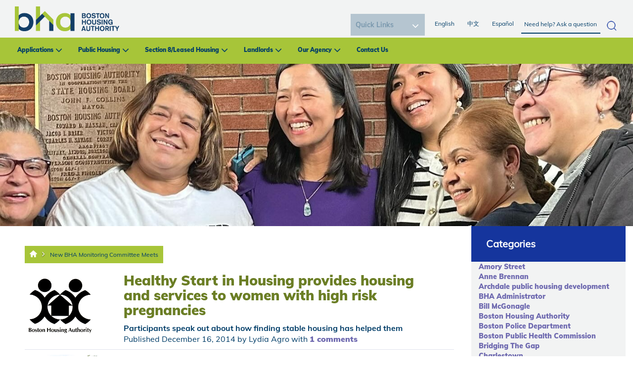

--- FILE ---
content_type: text/html; charset=utf-8
request_url: https://www.bostonhousing.org/en/BHA-Blog/November-2014/New-BHA-Monitoring-Committee-Meets.aspx?tagid=33
body_size: 28086
content:
<!DOCTYPE html PUBLIC "-//W3C//DTD XHTML 1.0 Transitional//EN" "http://www.w3.org/TR/xhtml1/DTD/xhtml1-transitional.dtd">
<html xmlns="http://www.w3.org/1999/xhtml" lang="en-US">
<head id="head"><title>
	Boston Housing Authority - New BHA Monitoring Committee Meets
</title><meta http-equiv="content-type" content="text/html; charset=UTF-8" /> 
<meta http-equiv="pragma" content="no-cache" /> 
<meta http-equiv="content-style-type" content="text/css" /> 
<meta http-equiv="content-script-type" content="text/javascript" /> 
<meta name="viewport" content="width=device-width, initial-scale=1.0">
<link rel="stylesheet" type="text/css" href="https://fonts.googleapis.com/css?family=Open+Sans|Candal|Alegreya+Sans">
  <link rel="stylesheet" type="text/css" href="/App_Themes/BHARedesign/css/font-awesome.min.css">
<!--  <link rel="stylesheet" type="text/css" href="/App_Themes/BHARedesign/css/bootstrap.min.css">-->
<link href="/CMSPages/GetResource.ashx?stylesheetname=bootstrap.min" type="text/css" rel="stylesheet"/>
  <link rel="stylesheet" type="text/css" href="/App_Themes/BHARedesign/css/imagehover.min.css">
<link href="/CMSPages/GetResource.ashx?stylesheetname=BHARedesign_Style" type="text/css" rel="stylesheet"/>
<link href="/CMSPages/GetResource.ashx?stylesheetname=BHARedesign_Style2" type="text/css" rel="stylesheet"/>
<link href="https://fonts.googleapis.com/css?family=Montserrat:800" rel="stylesheet">
<link rel="stylesheet" href="/App_Themes/BHA/galleriffic.css" type="text/css" />
<link rel="stylesheet" href="/App_Themes/BHA/Gallary/css/galleriffic-2.css" type="text/css" />
<script src="https://code.jquery.com/jquery-1.12.4.js"></script>
<script src="/CMSScripts/Custom/custom-js.js"></script>
<!--<script type="text/javascript" src="/App_Themes/BHA/Gallary/js/jquery-1.3.2.js"></script>-->
<!-- Google Analytics -->
<script>
(function(i,s,o,g,r,a,m){i['GoogleAnalyticsObject']=r;i[r]=i[r]||function(){
(i[r].q=i[r].q||[]).push(arguments)},i[r].l=1*new Date();a=s.createElement(o),
m=s.getElementsByTagName(o)[0];a.async=1;a.src=g;m.parentNode.insertBefore(a,m)
})(window,document,'script','//www.google-analytics.com/analytics.js','ga');

ga('create', 'UA-52185994-1', 'auto');
ga('require', 'displayfeatures');
ga('send', 'pageview');

</script>
<!-- End Google Analytics -->
<script type='text/javascript'>
(function (d, t) {
  var bh = d.createElement(t), s = d.getElementsByTagName(t)[0];
  bh.type = 'text/javascript';
  bh.src = 'https://www.bugherd.com/sidebarv2.js?apikey=cxxmxw0ug2dpxizbpa6rrw';
  s.parentNode.insertBefore(bh, s);
  })(document, 'script');
</script>
 <script>
    $(document).ready(function() {

// 2. Define toggle function
            function toggleSubMenu($btn) {
                const $parent = $btn.parent();
                const $submenu = $parent.find('.mega-submenu').first();
                const $siblings = $parent.siblings('li');

                // Toggle current submenu
                $submenu.slideToggle("fast");
                $btn.toggleClass("minus-icon");

                // Close all sibling submenus
                $siblings.find('.mega-submenu').slideUp("fast");
                $siblings.find('.plus-minus')
                    .removeClass("minus-icon")
                    .attr("aria-expanded", "false");

                // Update ARIA expanded
                const expanded = $btn.hasClass("minus-icon");
                $btn.attr("aria-expanded", expanded ? "true" : "false");
            }

            // 3. Mouse click handler
            $(".dropdown-menu").on("click", ".plus-minus", function () {
                toggleSubMenu($(this));
            });
 });
</script>



<meta property="og:image" content="/BHA/media/BHA-Redesign/BHA_New-Logo.png" /> 
<link href="/favicon.ico" type="image/x-icon" rel="shortcut icon"/> 
<link href="/favicon.ico" type="image/x-icon" rel="icon"/> 
<link href="/CMSPages/GetResource.ashx?_webparts=677" type="text/css" rel="stylesheet"/> 
</head>
<body class="LTR Safari Chrome Safari131 Chrome131 ENUS ContentBody" >
    <form method="post" action="/en/BHA-Blog/November-2014/New-BHA-Monitoring-Committee-Meets.aspx?tagid=33" onsubmit="javascript:return WebForm_OnSubmit();" id="form">
<div class="aspNetHidden">
<input type="hidden" name="manScript_HiddenField" id="manScript_HiddenField" value="" />
<input type="hidden" name="__EVENTTARGET" id="__EVENTTARGET" value="" />
<input type="hidden" name="__EVENTARGUMENT" id="__EVENTARGUMENT" value="" />
<input type="hidden" name="__LASTFOCUS" id="__LASTFOCUS" value="" />
<input type="hidden" name="p_lt_ctl03_pageplaceholder1_p_lt_ctl01_CommentView_commentView_ctrlCommentEdit_txtComments_POSITION" id="p_lt_ctl03_pageplaceholder1_p_lt_ctl01_CommentView_commentView_ctrlCommentEdit_txtComments_POSITION" value="0" />
<input type="hidden" name="__VIEWSTATE" id="__VIEWSTATE" value="/[base64]/[base64]/MGu" />
</div>

<script type="text/javascript">
//<![CDATA[
var theForm = document.forms['form'];
if (!theForm) {
    theForm = document.form;
}
function __doPostBack(eventTarget, eventArgument) {
    if (!theForm.onsubmit || (theForm.onsubmit() != false)) {
        theForm.__EVENTTARGET.value = eventTarget;
        theForm.__EVENTARGUMENT.value = eventArgument;
        theForm.submit();
    }
}
//]]>
</script>


<script src="/WebResource.axd?d=-Za6pzwT_bAvklLBXmAZAJVNMJIcj4gen8eDdetUvgVKB2AscZeJ9EzqRldbAODSAoEoqu64HPFd5SyXPlctyxlELgN5cKRZevrPS2wgmUI1&amp;t=637811549229275428" type="text/javascript"></script>


<script type="text/javascript">
	//<![CDATA[

// Refreshes current page when comment properties are changed in modal dialog window
function RefreshBlogCommentPage() 
{         
    var url = window.location.href;
        
    // String "#comments" found in url -> trim it
    var charIndex = window.location.href.indexOf('#');
    if (charIndex != -1)
    {
        url = url.substring(0, charIndex);
    }
        
    // Refresh page content
    window.location.replace(url);       
}
    
// Switches between edit control and subscription control
function ShowSubscription(subs, hdnField, elemEdit, elemSubscr) {
    if (hdnField && elemEdit && elemSubscr) 
    {
        var hdnFieldElem = document.getElementById(hdnField);
        var elemEditElem = document.getElementById(elemEdit);
        var elemSubscrElem = document.getElementById(elemSubscr);
        if((hdnFieldElem!=null)&&(elemEditElem!=null)&&(elemSubscrElem!=null))
        {
            if (subs == 1) { // Show subscriber control
                elemEditElem.style.display = 'none';
                elemSubscrElem.style.display = 'block';
            }
            else
            {                // Show edit control
                elemEditElem.style.display = 'block';
                elemSubscrElem.style.display = 'none';
            }
            hdnFieldElem.value = subs;
        }
    }      
}
//]]>
</script>
<script type="text/javascript">
	//<![CDATA[
function modalDialog(url, name, width, height, otherParams, noWopener, forceModal, forceNewWindow, setTitle) {
    
    // Header and footer is greater than before, increase window size accordingly
    if (typeof(height) === "number") {
        height += 66;
    }

    // Set default parameter values
    if (setTitle == undefined) {
        setTitle = true;
    }
    if (forceModal == undefined) {
        forceModal = true;
    }
    if (otherParams == undefined) {
        otherParams = 'toolbar=no,directories=no,menubar=no,modal=yes,dependent=yes,resizable=yes';
    }

    var advanced = false;
    try {
        advanced = window.top.AdvancedModalDialogs;
    } catch (err) {
    }

    if (advanced && !forceNewWindow) {
        window.top.advancedModal(url, name, width, height, otherParams, noWopener, forceModal, setTitle, this);
    }
    else {
        var dHeight = height;
        var dWidth = width;
        if (width.toString().indexOf('%') != -1) {
            dWidth = Math.round(screen.width * parseInt(width, 10) / 100);
        }
        if (height.toString().indexOf('%') != -1) {
            dHeight = Math.round(screen.height * parseInt(height, 10) / 100);
        }

        var oWindow = window.open(url, name, 'width=' + dWidth + ',height=' + dHeight + ',' + otherParams);
        if (oWindow) {
            oWindow.opener = this;
            oWindow.focus();
        }
    }
}
//]]>
</script>
<script type="text/javascript">
	//<![CDATA[
function ConfirmDelete(){ return confirm('Are you sure you want to delete the comment?');}
//]]>
</script><input type="hidden" name="lng" id="lng" value="en-US" />
<script type="text/javascript">
	//<![CDATA[

function PM_Postback(param) { if (window.top.HideScreenLockWarningAndSync) { window.top.HideScreenLockWarningAndSync(1080); } if(window.CMSContentManager) { CMSContentManager.allowSubmit = true; }; __doPostBack('m$am',param); }
function PM_Callback(param, callback, ctx) { if (window.top.HideScreenLockWarningAndSync) { window.top.HideScreenLockWarningAndSync(1080); }if (window.CMSContentManager) { CMSContentManager.storeContentChangedStatus(); };WebForm_DoCallback('m$am',param,callback,ctx,null,true); }
//]]>
</script>
<script src="/ScriptResource.axd?d=tttRBT6ykjBknX1bVQI0PMNAg7C3iPvpA7d4tNSh8ye7xXh4kFDq5IDDJ1gc5Wfkdk2utNAD4sWMoSnVK-24OyzMtvlYydgnfGRSH0HqEdgqR0-1oL5Pf4Lrz2PmuNfc0R0hzV_8LonTJNZiujABXR3JalUsS0xsX3lowaop7Ws1&amp;t=2265eaa7" type="text/javascript"></script>
<script type="text/javascript">
	//<![CDATA[

function Get(id) {
    return document.getElementById(id);
}

function ETA_SavePosition(id) {                                   
    var ed = Get(id);
    if(ed) {
        var sp = ed.scrollTop; 
        var pos = Get(id + '_POSITION');
        if(pos) {
            pos.value = sp; 
        }
    }
}

function ETA_GetPosition(id)
{
    var hid = Get(id + '_POSITION');
    var ed = Get(id);
    try { 
            
            ed.scrollTop = hid.value; 
    } catch (ex) {} 
}
//]]>
</script>
<script src="/ScriptResource.axd?d=IMwvfQ5UWAd0xm02creCMQuo-D93C4mXAZ1t3d1pmAMsMtXUKeB0PUbF9EmPTz0-EC6Bu-GMsBr8LTaNurX73Ga1Pb1nEOJoVxAEWLkhNjpa6k1VALg9Px8l9QTiUHTT0&amp;t=7c776dc1" type="text/javascript"></script>
<script src="/ScriptResource.axd?d=QL-lf3kntuu9dSHCaIZlmyKjr4mRwCH3CPBxOOjihiMC8gwXB-bh_Jp-7ZjrHWK8hO-6RuYqWJissTHOYN2lUoEu5nSHOA7uC7i2m9X83ADvuROLnxuzn8YLuAoNy0Ku9zKpGmIyLGQv8OxKUNorWQ2&amp;t=7c776dc1" type="text/javascript"></script>
<script src="/CMSPages/PortalTemplate.aspx?_TSM_HiddenField_=manScript_HiddenField&amp;_TSM_CombinedScripts_=%3b%3bAjaxControlToolkit%2c+Version%3d4.1.60919.0%2c+Culture%3dneutral%2c+PublicKeyToken%3d28f01b0e84b6d53e%3aen-US%3aee051b62-9cd6-49a5-87bb-93c07bc43d63%3a475a4ef5%3aeffe2a26%3a7e63a579" type="text/javascript"></script>
<script type="text/javascript">
	//<![CDATA[

var CMS = CMS || {};
CMS.Application = {
  "isRTL": "false",
  "applicationUrl": "/",
  "imagesUrl": "/CMSPages/GetResource.ashx?image=%5bImages.zip%5d%2f",
  "isDialog": false
};

//]]>
</script>
<script type="text/javascript">
//<![CDATA[
function WebForm_OnSubmit() {
null;if (typeof(ValidatorOnSubmit) == "function" && ValidatorOnSubmit() == false) return false;ETA_SavePosition('p_lt_ctl03_pageplaceholder1_p_lt_ctl01_CommentView_commentView_ctrlCommentEdit_txtComments');
return true;
}
//]]>
</script>

<div class="aspNetHidden">

	<input type="hidden" name="__VIEWSTATEGENERATOR" id="__VIEWSTATEGENERATOR" value="A5343185" />
	<input type="hidden" name="__SCROLLPOSITIONX" id="__SCROLLPOSITIONX" value="0" />
	<input type="hidden" name="__SCROLLPOSITIONY" id="__SCROLLPOSITIONY" value="0" />
</div>
    <script type="text/javascript">
//<![CDATA[
Sys.WebForms.PageRequestManager._initialize('manScript', 'form', ['tctxM',''], [], [], 90, '');
//]]>
</script>

    <div id="ctxM">

</div>
    
<nav class="navbar navbar-fixed-top nav-top">
  <div class="">
    <div class="m-top-nav" >
      <ul class="nav navbar-nav m-r-nav">
            <li class=""><a href="/Home.aspx">English </a></li>   
		<li class="in-act"><a href="/HomeChinese.aspx">中文</a></li>
		<li class=""><a href="/HomeSpanish.aspx">Español</a></li> 						
			<li class="dropdown m-l-drop"><a href="#" class="dropdown-toggle" data-toggle="dropdown">Quick Links</a>				

<select name="p$lt$ctl00$FindFast1$Find" onchange="javascript:setTimeout(&#39;__doPostBack(\&#39;p$lt$ctl00$FindFast1$Find\&#39;,\&#39;\&#39;)&#39;, 0)" id="p_lt_ctl00_FindFast1_Find" class="ddlFind">
	<option selected="selected" value="0">Quick Links</option>
	<option value="1">Browse BHA Housing Communities</option>
	<option value="2">Apply for Housing</option>
	<option value="3">List an apartment for Section 8</option>
	<option value="4">Search for an apartment for Section 8</option>
	<option value="5">Become a Section 8 Landlord</option>
	<option value="6">Special Initiatives</option>
	<option value="7">Bid Opportunities</option>
	<option value="8">Job Opportunities</option>
	<option value="9">Center for Community Engagement</option>
	<option value="10">Submit a Customer Service Request</option>

</select>
<label for="p_lt_ctl00_FindFast1_Find" id="p_lt_ctl00_FindFast1_lblFind" class="sr-only">Image</label>
</li>
</ul>
    </div>
    <div class="navbar-header">
      <div class="mobile-search-container"><div id="p_lt_ctl01_SmartSearchBox2_pnlSearch" class="searchBox" onkeypress="javascript:return WebForm_FireDefaultButton(event, &#39;p_lt_ctl01_SmartSearchBox2_btnSearch&#39;)">
	
    <label for="p_lt_ctl01_SmartSearchBox2_txtWord" id="p_lt_ctl01_SmartSearchBox2_lblSearch">Search for:</label>
    <input type="hidden" name="p$lt$ctl01$SmartSearchBox2$txtWord_exWatermark_ClientState" id="p_lt_ctl01_SmartSearchBox2_txtWord_exWatermark_ClientState" /><input name="p$lt$ctl01$SmartSearchBox2$txtWord" type="text" maxlength="1000" id="p_lt_ctl01_SmartSearchBox2_txtWord" class="form-control" />
    <input type="submit" name="p$lt$ctl01$SmartSearchBox2$btnSearch" value="Search" id="p_lt_ctl01_SmartSearchBox2_btnSearch" class="btn btn-default" />
    
    <div id="p_lt_ctl01_SmartSearchBox2_pnlPredictiveResultsHolder" class="predictiveSearchHolder">

	</div>

</div>
<div class="closeSearch">X</div>
</div>
<div class="mobileSearchButton">
<img src="/BHA/media/Icons/icon.jpg" alt="mobile search icon" /></div>
<button aria-controls="navbar" aria-expanded="false" class="navbar-toggle collapsed" data-target="#navbar" data-toggle="collapse" type="button"><span class="sr-only">Toggle navigation</span></button><span class="mobile menu-label">Menu</span><a class="navbar-brand mob-logo m-logo" href="/"><img alt="logo" src="/BHA/media/BHA-Redesign/BHA_New-Logo.png " /></a>
    </div>
    
    <div class="google_tran">
        <div id="google_translate_element"> </div>
        <script type="text/javascript">
          function googleTranslateElementInit() {
            new google.translate.TranslateElement({ pageLanguage: 'en' }, 'google_translate_element');   }
        </script>
        <script type="text/javascript" src="//translate.google.com/translate_a/element.js?cb=googleTranslateElementInit"></script>
      </div>
    <div id="navbar" class="navbar-collapse collapse">
      
      <div class="t-nav">
<div class="navbar-collapse collapse" id="navbar2"><a class="navbar-brand m-logo" href="/"><img alt="Boston Housing Logo" src="/BHA/media/BHA-Redesign/BHA_New-Logo.png" /></a>



<div class="search-container"><div id="p_lt_ctl02_SmartSearchBox_pnlSearch" class="searchBox" onkeypress="javascript:return WebForm_FireDefaultButton(event, &#39;p_lt_ctl02_SmartSearchBox_btnSearch&#39;)">
	
    <label for="p_lt_ctl02_SmartSearchBox_txtWord" id="p_lt_ctl02_SmartSearchBox_lblSearch">Search for:</label>
    <input type="hidden" name="p$lt$ctl02$SmartSearchBox$txtWord_exWatermark_ClientState" id="p_lt_ctl02_SmartSearchBox_txtWord_exWatermark_ClientState" /><input name="p$lt$ctl02$SmartSearchBox$txtWord" type="text" maxlength="1000" id="p_lt_ctl02_SmartSearchBox_txtWord" class="form-control" />
    <input type="submit" name="p$lt$ctl02$SmartSearchBox$btnSearch" value="Search" id="p_lt_ctl02_SmartSearchBox_btnSearch" class="btn btn-default" />
    
    <div id="p_lt_ctl02_SmartSearchBox_pnlPredictiveResultsHolder" class="predictiveSearchHolder">

	</div>

</div>
</div><ul class="nav navbar-nav pull-right r-nav">
</li>
            <li class=""><a href="/Home.aspx">English </a></li>   
								<li class="in-act"><a href="/HomeChinese.aspx">中文</a></li>
								<li class=""><a href="/HomeSpanish.aspx">Español</a></li> 						
							</ul>

<div class="find_it">	

<select name="p$lt$ctl02$FindFast$Find" onchange="javascript:setTimeout(&#39;__doPostBack(\&#39;p$lt$ctl02$FindFast$Find\&#39;,\&#39;\&#39;)&#39;, 0)" id="p_lt_ctl02_FindFast_Find" class="ddlFind">
	<option selected="selected" value="0">Quick Links</option>
	<option value="1">Browse BHA Housing Communities</option>
	<option value="2">Apply for Housing</option>
	<option value="3">List an apartment for Section 8</option>
	<option value="4">Search for an apartment for Section 8</option>
	<option value="5">Become a Section 8 Landlord</option>
	<option value="6">Special Initiatives</option>
	<option value="7">Bid Opportunities</option>
	<option value="8">Job Opportunities</option>
	<option value="9">Center for Community Engagement</option>
	<option value="10">Submit a Customer Service Request</option>

</select>
<label for="p_lt_ctl02_FindFast_Find" id="p_lt_ctl02_FindFast_lblFind" class="sr-only">Image</label>
</div>
</div>
</div> <div class="main-menu"><ul class="nav navbar-nav f-nav">
<li class="dropdown">
  <a href="#" class="dropdown-toggle" data-toggle="dropdown">Applications</a>
   
    <ul class="dropdown-menu mega-dropdown-menu">
      <li class="col-sm-2">
  <ul>
     
      <li class="dropdown-header"><a href="/en/Applications/Apply-for-Housing.aspx">Apply for Housing</a>
        <ul class="mega-submenu" style="display:none">
          <li><a href="/en/Applications/Apply-for-Housing/BHA-Online-Application.aspx">BHA Online Application</a></li><li><a href="/en/Applications/Apply-for-Housing/State-Housing-Application.aspx">State Housing Application</a></li>
        </ul>
        <div class="plus-minus" role="button" tabindex="0" aria-expanded="false" aria-label="Toggle submenu"></div>
      </li> 
      
    
        
  </ul>
</li>
<li class="col-sm-2">
  <ul>
    
      
      <li><a href="/en/Applications/Eligibility.aspx">Eligibility</a>
        <ul class="mega-submenu" style="display:none">
          <li><a href="/en/Applications/Eligibility/Priorities-and-Preferences.aspx">Priorities and Preferences </a></li><li><a href="/en/Applications/Eligibility/Income-Limits.aspx">Income Limits</a></li>
        </ul>
        <div class="plus-minus" role="button" tabindex="0" aria-expanded="false" aria-label="Toggle submenu"></div>
      </li>
      
        
  </ul>
</li>
<li class="col-sm-2">
  <ul>
    
      
      <li><a href="/en/Applications/Housing-Programs.aspx">Housing Programs</a>
        <ul class="mega-submenu" style="display:none">
          <li><a href="/en/Applications/Housing-Programs/Public-Housing.aspx">Public Housing</a></li><li><a href="/en/Applications/Housing-Programs/Section-8-Voucher.aspx">Section 8/Voucher</a></li><li><a href="/en/Applications/Housing-Programs/Supported-Housing-Programs.aspx">Supported Housing Programs</a></li>
        </ul>
        <div class="plus-minus" role="button" tabindex="0" aria-expanded="false" aria-label="Toggle submenu"></div>
      </li>
      
        
  </ul>
</li>
<li class="col-sm-2">
  <ul>
    
      
      <li><a href="/en/Applications/Policies-Procedures.aspx">Policies & Procedures</a>
        <ul class="mega-submenu" style="display:none">
          <li><a href="/en/Applications/Policies-Procedures/Grievances-and-Appeals.aspx">Grievances and Appeals</a></li>
        </ul>
        <div class="plus-minus" role="button" tabindex="0" aria-expanded="false" aria-label="Toggle submenu"></div>
      </li>
      
        
  </ul>
</li>
<li class="col-sm-2">
  <ul>
    
      
      <li><a href="/en/Applications/FAQs.aspx">FAQs</a>
        <ul class="mega-submenu" style="display:none">
          
        </ul>
        <div class="plus-minus" role="button" tabindex="0" aria-expanded="false" aria-label="Toggle submenu"></div>
      </li>
      
        
  </ul>
</li>

    </ul>
  
</li>
<li class="dropdown">
  <a href="#" class="dropdown-toggle" data-toggle="dropdown">Public Housing</a>
   
    <ul class="dropdown-menu mega-dropdown-menu">
      <li class="col-sm-2">
  <ul>
     
      <li class="dropdown-header"><a href="/en/Public-Housing/Getting-Settled.aspx">Getting Settled</a>
        <ul class="mega-submenu" style="display:none">
          <li><a href="/en/Public-Housing/Getting-Settled/Moving-In.aspx">Moving In</a></li><li><a href="/en/Public-Housing/Getting-Settled/Your-Lease.aspx">Your Lease</a></li><li><a href="/en/Public-Housing/Getting-Settled/Repairs.aspx">Repairs</a></li><li><a href="/en/Public-Housing/Getting-Settled/Inspections.aspx">Inspections</a></li><li><a href="/en/Public-Housing/Getting-Settled/Trash-and-Recycling.aspx">Trash and Recycling</a></li><li><a href="/en/Public-Housing/Getting-Settled/Community-Service.aspx">Community Service</a></li><li><a href="/en/Public-Housing/Getting-Settled/Pets.aspx">Pets</a></li>
        </ul>
        <div class="plus-minus" role="button" tabindex="0" aria-expanded="false" aria-label="Toggle submenu"></div>
      </li> 
      
    
        
  </ul>
</li>
<li class="col-sm-2">
  <ul>
    
      
      <li><a href="/en/Public-Housing/Paying-Rent.aspx">Paying Rent</a>
        <ul class="mega-submenu" style="display:none">
          <li><a href="/en/Public-Housing/Paying-Rent/Pay-Rent-Online-(1).aspx">Pay Rent Online</a></li><li><a href="/en/Public-Housing/Paying-Rent/How-Rent-is-Set.aspx">How Rent is Set</a></li><li><a href="/en/Public-Housing/Paying-Rent/Changes-in-Income.aspx">Changes in Income</a></li><li><a href="/en/Public-Housing/Paying-Rent/Changes-in-Household.aspx">Changes in Household</a></li><li><a href="/en/Public-Housing/Paying-Rent/Problems-Paying-Rent.aspx">Problems Paying Rent</a></li>
        </ul>
        <div class="plus-minus" role="button" tabindex="0" aria-expanded="false" aria-label="Toggle submenu"></div>
      </li>
      
        
  </ul>
</li>
<li class="col-sm-2">
  <ul>
    
      
      <li><a href="/en/Public-Housing/Resident-Services.aspx">Resident Services</a>
        <ul class="mega-submenu" style="display:none">
          <li><a href="/en/Public-Housing/Resident-Services/Employment-Career.aspx">Employment/Career</a></li><li><a href="/en/Public-Housing/Resident-Services/Training-Education.aspx">Training/Education</a></li><li><a href="/en/Public-Housing/Resident-Services/Health-and-Wellness.aspx">Health and Wellness</a></li><li><a href="/en/Public-Housing/Resident-Services/Youth-Family.aspx">Youth/Family</a></li><li><a href="/en/Public-Housing/Resident-Services/BHA-First-Home-Program.aspx">BHA First Home Program</a></li>
        </ul>
        <div class="plus-minus" role="button" tabindex="0" aria-expanded="false" aria-label="Toggle submenu"></div>
      </li>
      
        
  </ul>
</li>
<li class="col-sm-2">
  <ul>
    
      
      <li><a href="/en/Public-Housing/Policies-Procedures.aspx">Policies & Procedures</a>
        <ul class="mega-submenu" style="display:none">
          <li><a href="/en/Public-Housing/Policies-Procedures/Transfers.aspx">Transfers</a></li><li><a href="/en/Public-Housing/Policies-Procedures/Grievances-and-Appeals.aspx">Grievances and Appeals</a></li>
        </ul>
        <div class="plus-minus" role="button" tabindex="0" aria-expanded="false" aria-label="Toggle submenu"></div>
      </li>
      
        
  </ul>
</li>
<li class="col-sm-2">
  <ul>
    
      
      <li><a href="/en/Public-Housing/FAQs.aspx">FAQs</a>
        <ul class="mega-submenu" style="display:none">
          
        </ul>
        <div class="plus-minus" role="button" tabindex="0" aria-expanded="false" aria-label="Toggle submenu"></div>
      </li>
      
        
  </ul>
</li>

    </ul>
  
</li>
<li class="dropdown">
  <a href="#" class="dropdown-toggle" data-toggle="dropdown">Section 8/Leased Housing</a>
   
    <ul class="dropdown-menu mega-dropdown-menu">
      <li class="col-sm-2">
  <ul>
     
      <li class="dropdown-header"><a href="/en/Section-8-Leased-Housing/Voucher-Programs.aspx">Voucher Programs</a>
        <ul class="mega-submenu" style="display:none">
          <li><a href="/en/Section-8-Leased-Housing/Voucher-Programs/City-of-Boston-Voucher-Program.aspx">City of Boston Voucher Program</a></li><li><a href="/en/Section-8-Leased-Housing/Voucher-Programs/Expanding-Choice-in-Housing-Opportunities-(ECHO).aspx">Expanding Choice in Housing Opportunities (ECHO)</a></li><li><a href="/en/Section-8-Leased-Housing/Voucher-Programs/BHA-First-Home-Program.aspx">BHA First Home Program</a></li><li><a href="/en/Section-8-Leased-Housing/Voucher-Programs/Family-Self-Sufficiency.aspx">Family Self Sufficiency</a></li>
        </ul>
        <div class="plus-minus" role="button" tabindex="0" aria-expanded="false" aria-label="Toggle submenu"></div>
      </li> 
      
    
        
  </ul>
</li>
<li class="col-sm-2">
  <ul>
    
      
      <li><a href="/en/Section-8-Leased-Housing/Inspections.aspx">Inspections</a>
        <ul class="mega-submenu" style="display:none">
          <li><a href="/en/Section-8-Leased-Housing/Inspections/Inspector-Contact-Information.aspx">Inspector Contact Information</a></li><li><a href="/en/Section-8-Leased-Housing/Inspections/Lead-Paint-Laws.aspx">Lead Paint Laws</a></li>
        </ul>
        <div class="plus-minus" role="button" tabindex="0" aria-expanded="false" aria-label="Toggle submenu"></div>
      </li>
      
        
  </ul>
</li>
<li class="col-sm-2">
  <ul>
    
      
      <li><a href="/en/Section-8-Leased-Housing/Finding-An-Apartment.aspx">Finding An Apartment</a>
        <ul class="mega-submenu" style="display:none">
          <li><a href="/en/Section-8-Leased-Housing/Finding-An-Apartment/Apartment-Listing.aspx">Apartment Listing</a></li><li><a href="/en/Section-8-Leased-Housing/Finding-An-Apartment/How-Rent-is-Set.aspx">How Rent is Set</a></li><li><a href="/en/Section-8-Leased-Housing/Finding-An-Apartment/Can-I-afford-the-unit-Use-our-Rent-Estimator-Tool.aspx">Can I afford the unit? Use our Rent Estimator Tool</a></li><li><a href="/en/Section-8-Leased-Housing/Finding-An-Apartment/Payment-Standards.aspx">Payment Standards</a></li><li><a href="/en/Section-8-Leased-Housing/Finding-An-Apartment/Utility-Chart.aspx">Utility Chart</a></li><li><a href="/en/Section-8-Leased-Housing/Finding-An-Apartment/Understanding-My-Lease.aspx">Understanding My Lease</a></li><li><a href="/en/Section-8-Leased-Housing/Finding-An-Apartment/Portability.aspx">Portability</a></li>
        </ul>
        <div class="plus-minus" role="button" tabindex="0" aria-expanded="false" aria-label="Toggle submenu"></div>
      </li>
      
        
  </ul>
</li>
<li class="col-sm-2">
  <ul>
    
      
      <li><a href="/en/Section-8-Leased-Housing/Policies-Procedures.aspx">Policies & Procedures</a>
        <ul class="mega-submenu" style="display:none">
          <li><a href="/en/Section-8-Leased-Housing/Policies-Procedures/Grievances-and-Appeals.aspx">Grievances and Appeals</a></li><li><a href="/en/Section-8-Leased-Housing/Policies-Procedures/Participant-Forms-(1).aspx">Participant Forms</a></li>
        </ul>
        <div class="plus-minus" role="button" tabindex="0" aria-expanded="false" aria-label="Toggle submenu"></div>
      </li>
      
        
  </ul>
</li>
<li class="col-sm-2">
  <ul>
    
      
      <li><a href="/en/Section-8-Leased-Housing/FAQs.aspx">FAQs</a>
        <ul class="mega-submenu" style="display:none">
          <li><a href="/en/Section-8-Leased-Housing/FAQs/Help-with-Utilities.aspx">Help with Utilities</a></li>
        </ul>
        <div class="plus-minus" role="button" tabindex="0" aria-expanded="false" aria-label="Toggle submenu"></div>
      </li>
      
        
  </ul>
</li>

    </ul>
  
</li>
<li class="dropdown">
  <a href="#" class="dropdown-toggle" data-toggle="dropdown">Landlords</a>
   
    <ul class="dropdown-menu mega-dropdown-menu">
      <li class="col-sm-2">
  <ul>
     
      <li class="dropdown-header"><a href="/en/Landlords/How-to-become-a-landlord.aspx">How to become a landlord</a>
        <ul class="mega-submenu" style="display:none">
          <li><a href="/en/Landlords/How-to-become-a-landlord/How-Much-Rent-Does-BHA-Pay.aspx">How Much Rent Does BHA Pay?</a></li>
        </ul>
        <div class="plus-minus" role="button" tabindex="0" aria-expanded="false" aria-label="Toggle submenu"></div>
      </li> 
      
    
        
  </ul>
</li>
<li class="col-sm-2">
  <ul>
    
      
      <li><a href="/en/Landlords/Benefits-and-responsibilities.aspx">Benefits and responsibilities</a>
        <ul class="mega-submenu" style="display:none">
          <li><a href="/en/Landlords/Benefits-and-responsibilities/Energy-Secure-Homes-Pilot-Program.aspx">Energy Secure Homes Pilot Program</a></li>
        </ul>
        <div class="plus-minus" role="button" tabindex="0" aria-expanded="false" aria-label="Toggle submenu"></div>
      </li>
      
        
  </ul>
</li>
<li class="col-sm-2">
  <ul>
    
      
      <li><a href="/en/Landlords/Owner-Documents-and-Forms.aspx">Owner Documents and Forms</a>
        <ul class="mega-submenu" style="display:none">
          <li><a href="/en/Landlords/Owner-Documents-and-Forms/Direct-Deposit-Form.aspx">Direct Deposit Form</a></li>
        </ul>
        <div class="plus-minus" role="button" tabindex="0" aria-expanded="false" aria-label="Toggle submenu"></div>
      </li>
      
        
  </ul>
</li>
<li class="col-sm-2">
  <ul>
    
      
      <li><a href="/en/Landlords/Inspections.aspx">Inspections</a>
        <ul class="mega-submenu" style="display:none">
          <li><a href="/en/Landlords/Inspections/Lead-Paint-Laws.aspx">Lead Paint Laws</a></li>
        </ul>
        <div class="plus-minus" role="button" tabindex="0" aria-expanded="false" aria-label="Toggle submenu"></div>
      </li>
      
        
  </ul>
</li>
<li class="col-sm-2">
  <ul>
    
      
      <li><a href="/en/Landlords/Landlord-Portal.aspx">Landlord Portal</a>
        <ul class="mega-submenu" style="display:none">
          
        </ul>
        <div class="plus-minus" role="button" tabindex="0" aria-expanded="false" aria-label="Toggle submenu"></div>
      </li>
      
        
  </ul>
</li>
<li class="col-sm-2">
  <ul>
    
      
      <li><a href="/en/Landlords/FAQs.aspx">FAQs</a>
        <ul class="mega-submenu" style="display:none">
          
        </ul>
        <div class="plus-minus" role="button" tabindex="0" aria-expanded="false" aria-label="Toggle submenu"></div>
      </li>
      
        
  </ul>
</li>

    </ul>
  
</li>
<li class="dropdown">
  <a href="#" class="dropdown-toggle" data-toggle="dropdown">Our Agency</a>
   
    <ul class="dropdown-menu mega-dropdown-menu">
      <li class="col-sm-2">
  <ul>
     
      <li class="dropdown-header"><a href="/en/Our-Agency/About-the-BHA.aspx">About the BHA</a>
        <ul class="mega-submenu" style="display:none">
          <li><a href="/en/Our-Agency/About-the-BHA/Our-Departments.aspx">Our Departments</a></li><li><a href="/en/Our-Agency/About-the-BHA/BHA-Jobs-Board.aspx">BHA Jobs Board</a></li><li><a href="/en/Our-Agency/About-the-BHA/Partner-with-BHA.aspx">Partner with BHA</a></li>
        </ul>
        <div class="plus-minus" role="button" tabindex="0" aria-expanded="false" aria-label="Toggle submenu"></div>
      </li> 
      
    
        
  </ul>
</li>
<li class="col-sm-2">
  <ul>
    
      
      <li><a href="/en/Our-Agency/BHA-Housing-Communities.aspx">BHA Housing Communities</a>
        <ul class="mega-submenu" style="display:none">
          <li><a href="/en/Our-Agency/BHA-Housing-Communities/Visit-the-Housing-Communities-Airtable.aspx">Visit the Housing Communities Airtable</a></li>
        </ul>
        <div class="plus-minus" role="button" tabindex="0" aria-expanded="false" aria-label="Toggle submenu"></div>
      </li>
      
        
  </ul>
</li>
<li class="col-sm-2">
  <ul>
    
      
      <li><a href="/en/Our-Agency/Latest-News.aspx">Latest News</a>
        <ul class="mega-submenu" style="display:none">
          
        </ul>
        <div class="plus-minus" role="button" tabindex="0" aria-expanded="false" aria-label="Toggle submenu"></div>
      </li>
      
        
  </ul>
</li>

    </ul>
  
</li>
<li class="">
  <a href="/en/Contact-Us.aspx" class="" data-toggle="">Contact Us</a>
  
</li>

</ul>
</div>
      
    </div>  
  </div>
</nav>


<section class="bha-sec">
  <div class="row">
    <img id="p_lt_ctl03_pageplaceholder1_p_lt_ctl00_EditableImage_ucEditableImage_imgImage" src="/BHA/media/New-Banner/53517068334_c8f02ee0a3_o-(edited).jpg" alt="" />


  </div>
</section>
<section class="in-app">
  <div class="container-fluid">
    <div class="row">
      <div class="col-md-12">
        <div class="col-md-9">
          <div class="in-content">
            <div class="bread-container">
<div class="carousel-caption breadcrumbs">
<a href="/"><img class="home-bread"  src="/BHA/media/BHA-Images/Home.png" alt="home link" /></a><i class="fa fa-angle-right"></i><a href="/en/BHA-Blog/November-2014/New-BHA-Monitoring-Committee-Meets.aspx" title="New BHA Monitoring Committee Meets" class="CMSBreadCrumbsCurrentItem">New BHA Monitoring Committee Meets</a> 
</div>
</div><div>
  <div class="abt_lft_inner">
<div class="listBoxWithTeaser">
  <div class="BlogTeaserDetail"> 
    <a href="/en/BHA-Blog/December-2014/Healthy-Start-in-Housing-provides-housing-and-serv.aspx" title=""><img alt="" src="/getattachment/e149062a-de39-467e-ae58-4ff9e1d825bc/.aspx" /></a></br></br>
  </div>
  <div class="description">
    <a class="header" href="/en/BHA-Blog/December-2014/Healthy-Start-in-Housing-provides-housing-and-serv.aspx"><h2>Healthy Start in Housing provides housing and services to women with high risk pregnancies</h2></a>
    <strong>Participants speak out about how finding stable housing has helped them</strong>
      Published December 16, 2014 by <span class="black bold">Lydia Agro  </span>
      <!--<span class="bold black">Lydia AgroDocumentCreatedByUserID</span> -->
      <!--12/16/2014 1:18:19 PM |-->
      with <a class="gray" href="/en/BHA-Blog/December-2014/Healthy-Start-in-Housing-provides-housing-and-serv.aspx#comments">1 comments</a>
    </div>
</div><div class="listBoxWithTeaser">
  <div class="BlogTeaserDetail"> 
    <a href="/en/BHA-Blog/November-2014/Old-Colony-Home-Is-Where-the-Hope-Is.aspx" title=""><img alt="" src="/getattachment/e2c27453-9cc6-482c-a525-4d2dddd10e33/.aspx" /></a></br></br>
  </div>
  <div class="description">
    <a class="header" href="/en/BHA-Blog/November-2014/Old-Colony-Home-Is-Where-the-Hope-Is.aspx"><h2>Old Colony: Home Is Where the Hope Is</h2></a>
    <p><strong>What does home mean to children in South Boston&#39;s Old Colony public housing?</strong></p>

      Published November 26, 2014 by <span class="black bold">ibayturk  </span>
      <!--<span class="bold black">ibayturkDocumentCreatedByUserID</span> -->
      <!--11/26/2014 1:33:40 PM |-->
      with <a class="gray" href="/en/BHA-Blog/November-2014/Old-Colony-Home-Is-Where-the-Hope-Is.aspx#comments">0 comments</a>
    </div>
</div>
</div>
</div><div class="commentView">
<h3 class="header">Comments</h3>
<div class="line"></div>
<div class="contentBox">
<a id="comments"></a>
<span id="p_lt_ctl03_pageplaceholder1_p_lt_ctl01_CommentView_commentView_lblTitle" class="BlogCommentsTitle">Comments</span>
<div>
    
</div>
<div>
    
<div class="CommentDetail">
    <table width="100%">
        <tr>
            <td rowspan="4">
                
            </td>
            <td style="width: 100%">
                <span id="p_lt_ctl03_pageplaceholder1_p_lt_ctl01_CommentView_commentView_rptComments_ctl00_blogElem_lblName" class="CommentUserName">Angela Bouteldja</span>
                
            </td>
        </tr>
        <tr>
            <td>
                <span id="p_lt_ctl03_pageplaceholder1_p_lt_ctl01_CommentView_commentView_rptComments_ctl00_blogElem_lblText" class="CommentText">Are the BHA Monitoring Committee Meetings open to the public?  If so, I would like to attend. My husband and I live in the West Roxbury Spring Street Apartments and I am interested in getting involved in whatever way I can be of service.  Thank you.</span>
            </td>
        </tr>
        <tr>
            <td>
                <span id="p_lt_ctl03_pageplaceholder1_p_lt_ctl01_CommentView_commentView_rptComments_ctl00_blogElem_lblDate" class="CommentDate">3/22/2018 11:59:50 AM</span>
            </td>
        </tr>
        <tr>
            <td align="right">
                <div class="buttonpedding">
                    
                    
                    
                    
                    <a id="p_lt_ctl03_pageplaceholder1_p_lt_ctl01_CommentView_commentView_rptComments_ctl00_blogElem_ctl01_ucWrapPanel_lnkText" class="InlineAbuseLink" href="javascript:modalDialog(&#39;/CMSModules/AbuseReport/CMSPages/ReportAbuse.aspx?params=1fe4e700-4be3-4be0-b9bb-d1c8d7473d8c&#39;, &#39;reportDialog&#39;, 500, 440);">Report abuse</a>

                </div>
            </td>
        </tr>
    </table>
</div>

<script type="text/javascript">
    //<![CDATA[
    // Opens modal dialog with comment edit page
    function EditComment(editPageUrl) {
        modalDialog(editPageUrl, "CommentEdit", 700, 440);
    }
    //]]>
</script>


<div class="CommentDetail">
    <table width="100%">
        <tr>
            <td rowspan="4">
                
            </td>
            <td style="width: 100%">
                <span id="p_lt_ctl03_pageplaceholder1_p_lt_ctl01_CommentView_commentView_rptComments_ctl01_blogElem_lblName" class="CommentUserName">Rachel Goodman</span>
                
            </td>
        </tr>
        <tr>
            <td>
                <span id="p_lt_ctl03_pageplaceholder1_p_lt_ctl01_CommentView_commentView_rptComments_ctl01_blogElem_lblText" class="CommentText">Congratulations to all our students and thank you to all our staff and community partners who help our students achieve their dreams.  Special thanks to Betty Carrington, President of the Charlestown Tenant Task Force, and to Lori D&#39;Alleva, BHA&#39;s Director of the Charlestown Adult Education Program.</span>
            </td>
        </tr>
        <tr>
            <td>
                <span id="p_lt_ctl03_pageplaceholder1_p_lt_ctl01_CommentView_commentView_rptComments_ctl01_blogElem_lblDate" class="CommentDate">3/17/2016 5:25:23 PM</span>
            </td>
        </tr>
        <tr>
            <td align="right">
                <div class="buttonpedding">
                    
                    
                    
                    
                    <a id="p_lt_ctl03_pageplaceholder1_p_lt_ctl01_CommentView_commentView_rptComments_ctl01_blogElem_ctl01_ucWrapPanel_lnkText" class="InlineAbuseLink" href="javascript:modalDialog(&#39;/CMSModules/AbuseReport/CMSPages/ReportAbuse.aspx?params=a81d1714-e91b-4f91-9b25-efc133ce79ea&#39;, &#39;reportDialog&#39;, 500, 440);">Report abuse</a>

                </div>
            </td>
        </tr>
    </table>
</div>

<script type="text/javascript">
    //<![CDATA[
    // Opens modal dialog with comment edit page
    function EditComment(editPageUrl) {
        modalDialog(editPageUrl, "CommentEdit", 700, 440);
    }
    //]]>
</script>


</div>
<div id="p_lt_ctl03_pageplaceholder1_p_lt_ctl01_CommentView_commentView_pnlComment" style="display:block;">
	
    <label for="p_lt_ctl03_pageplaceholder1_p_lt_ctl01_CommentView_commentView_plcBtnSubscribe" id="p_lt_ctl03_pageplaceholder1_p_lt_ctl01_CommentView_commentView_lblLeaveCommentLnk" class="control-label blog-leave-comment">Leave comment</label>
    
    <div id="p_lt_ctl03_pageplaceholder1_p_lt_ctl01_CommentView_commentView_ctrlCommentEdit_pnlInfo">
		
    
    

	</div>
<div class="form-horizontal">
    <div class="form-group">
        <div class="editing-form-label-cell BlogCommentName ">
            <label for="p_lt_ctl03_pageplaceholder1_p_lt_ctl01_CommentView_commentView_ctrlCommentEdit_txtName" id="p_lt_ctl03_pageplaceholder1_p_lt_ctl01_CommentView_commentView_ctrlCommentEdit_lblName" class="control-label">Name:</label>
        </div>
        <div class="editing-form-value-cell control-group-inline">
            <input name="p$lt$ctl03$pageplaceholder1$p$lt$ctl01$CommentView$commentView$ctrlCommentEdit$txtName" type="text" maxlength="200" id="p_lt_ctl03_pageplaceholder1_p_lt_ctl01_CommentView_commentView_ctrlCommentEdit_txtName" class="form-control" />
            <span id="p_lt_ctl03_pageplaceholder1_p_lt_ctl01_CommentView_commentView_ctrlCommentEdit_rfvName" class="form-control-error" style="display:none;">Please enter a name.</span>
        </div>
    </div>
    <div class="form-group">
        <div class="editing-form-label-cell BlogCommentEmail ">
            <label for="p_lt_ctl03_pageplaceholder1_p_lt_ctl01_CommentView_commentView_ctrlCommentEdit_txtEmail" id="p_lt_ctl03_pageplaceholder1_p_lt_ctl01_CommentView_commentView_ctrlCommentEdit_lblEmail" class="control-label">Email:</label>
        </div>
        <div class="editing-form-value-cell">
            <input name="p$lt$ctl03$pageplaceholder1$p$lt$ctl01$CommentView$commentView$ctrlCommentEdit$txtEmail" type="text" maxlength="250" id="p_lt_ctl03_pageplaceholder1_p_lt_ctl01_CommentView_commentView_ctrlCommentEdit_txtEmail" class="form-control" />
            <span id="p_lt_ctl03_pageplaceholder1_p_lt_ctl01_CommentView_commentView_ctrlCommentEdit_rfvEmail" class="form-control-error" style="display:none;">Please enter an email address.</span>
            <span id="p_lt_ctl03_pageplaceholder1_p_lt_ctl01_CommentView_commentView_ctrlCommentEdit_revEmailValid" class="form-control-error" style="display:none;">Please enter email address in correct format.</span>
        </div>
    </div>
    <div class="form-group">
        <div class="editing-form-label-cell BlogCommentUrl ">
            <label for="p_lt_ctl03_pageplaceholder1_p_lt_ctl01_CommentView_commentView_ctrlCommentEdit_txtUrl" id="p_lt_ctl03_pageplaceholder1_p_lt_ctl01_CommentView_commentView_ctrlCommentEdit_lblUrl" class="control-label">Your URL:</label>
        </div>
        <div class="editing-form-value-cell">
            <div id="p_lt_ctl03_pageplaceholder1_p_lt_ctl01_CommentView_commentView_ctrlCommentEdit_pnlUrl" onkeypress="javascript:return WebForm_FireDefaultButton(event, &#39;p_lt_ctl03_pageplaceholder1_p_lt_ctl01_CommentView_commentView_ctrlCommentEdit_btnOk&#39;)">
		
                <input name="p$lt$ctl03$pageplaceholder1$p$lt$ctl01$CommentView$commentView$ctrlCommentEdit$txtUrl" type="text" maxlength="450" id="p_lt_ctl03_pageplaceholder1_p_lt_ctl01_CommentView_commentView_ctrlCommentEdit_txtUrl" class="form-control" />
            
	</div>
        </div>
    </div>
    <div class="form-group">
        <div class="editing-form-label-cell BlogCommentComments ">
            <label for="p_lt_ctl03_pageplaceholder1_p_lt_ctl01_CommentView_commentView_ctrlCommentEdit_txtComments" id="p_lt_ctl03_pageplaceholder1_p_lt_ctl01_CommentView_commentView_ctrlCommentEdit_lblComments" class="control-label">Comments:</label>
        </div>
        <div class="editing-form-value-cell control-group-inline">
            <textarea name="p$lt$ctl03$pageplaceholder1$p$lt$ctl01$CommentView$commentView$ctrlCommentEdit$txtComments" rows="4" cols="20" id="p_lt_ctl03_pageplaceholder1_p_lt_ctl01_CommentView_commentView_ctrlCommentEdit_txtComments" class="form-control">
</textarea>
            <span id="p_lt_ctl03_pageplaceholder1_p_lt_ctl01_CommentView_commentView_ctrlCommentEdit_rfvComments" class="form-control-error" style="display:none;">Please enter some comments.</span>
        </div>
    </div>
    
    
    
    
        <div class="form-group">
            <div class="editing-form-value-cell editing-form-value-cell-offset">
                <div id="p_lt_ctl03_pageplaceholder1_p_lt_ctl01_CommentView_commentView_ctrlCommentEdit_pnlCaptcha" onkeypress="javascript:return WebForm_FireDefaultButton(event, &#39;p_lt_ctl03_pageplaceholder1_p_lt_ctl01_CommentView_commentView_ctrlCommentEdit_btnOk&#39;)">
		
                    
<div>
    <label id="p_lt_ctl03_pageplaceholder1_p_lt_ctl01_CommentView_commentView_ctrlCommentEdit_ctrlCaptcha_captchaControl_lblSecurityCode" for="p_lt_ctl03_pageplaceholder1_p_lt_ctl01_CommentView_commentView_ctrlCommentEdit_ctrlCaptcha_captchaControl_txtSecurityCode">Enter security code:</label>
</div>
<table class="CaptchaTable">
    <tr>
        <td>
            <input name="p$lt$ctl03$pageplaceholder1$p$lt$ctl01$CommentView$commentView$ctrlCommentEdit$ctrlCaptcha$captchaControl$txtSecurityCode" type="text" id="p_lt_ctl03_pageplaceholder1_p_lt_ctl01_CommentView_commentView_ctrlCommentEdit_ctrlCaptcha_captchaControl_txtSecurityCode" class="CaptchaTextBox form-control" />
        </td>
        <td>
            &nbsp;<img id="p_lt_ctl03_pageplaceholder1_p_lt_ctl01_CommentView_commentView_ctrlCommentEdit_ctrlCaptcha_captchaControl_imgSecurityCode" src="/CMSPages/Dialogs/CaptchaImage.aspx?hash=ae4d0b36-7360-463d-ab5f-a8b3bb8ff4a7&amp;captcha=p_lt_ctl03_pageplaceholder1_p_lt_ctl01_CommentView_commentView_ctrlCommentEdit_ctrlCaptcha_captchaControl&amp;width=80&amp;height=20" alt="Security code" />
        </td>
        
    </tr>
</table>

                
	</div>
            </div>
        </div>
    
    
        <div class="form-group form-group-submit">
            <input type="submit" name="p$lt$ctl03$pageplaceholder1$p$lt$ctl01$CommentView$commentView$ctrlCommentEdit$btnOk" value="Add" onclick="javascript:WebForm_DoPostBackWithOptions(new WebForm_PostBackOptions(&quot;p$lt$ctl03$pageplaceholder1$p$lt$ctl01$CommentView$commentView$ctrlCommentEdit$btnOk&quot;, &quot;&quot;, true, &quot;CommentEdit_6dea1930d19148449e2281c3e2b69ee8&quot;, &quot;&quot;, false, false))" id="p_lt_ctl03_pageplaceholder1_p_lt_ctl01_CommentView_commentView_ctrlCommentEdit_btnOk" class="btn btn-primary" />
        </div>
    
</div>


</div>

<input type="hidden" name="p$lt$ctl03$pageplaceholder1$p$lt$ctl01$CommentView$commentView$hdnSelSubsTab" id="p_lt_ctl03_pageplaceholder1_p_lt_ctl01_CommentView_commentView_hdnSelSubsTab" />
</div>
</div>
          </div>
        </div>
        <div class="col-md-3 r-cnt">
          



<div>
  <div class="header bold">
<h6>Categories</h6></div>
<div class="Blogtags">
<div class="TagCloud">
    <span><a href="/en/BHA-Blog/November-2014/New-BHA-Monitoring-Committee-Meets.aspx?tagid=47" style="font-size:14px;" >Amory Street</a></span><br/>
<span><a href="/en/BHA-Blog/November-2014/New-BHA-Monitoring-Committee-Meets.aspx?tagid=24" style="font-size:14px;" >Anne Brennan</a></span><br/>
<span><a href="/en/BHA-Blog/November-2014/New-BHA-Monitoring-Committee-Meets.aspx?tagid=20" style="font-size:14px;" >Archdale public housing development</a></span><br/>
<span><a href="/en/BHA-Blog/November-2014/New-BHA-Monitoring-Committee-Meets.aspx?tagid=10" style="font-size:14px;" >BHA Administrator</a></span><br/>
<span><a href="/en/BHA-Blog/November-2014/New-BHA-Monitoring-Committee-Meets.aspx?tagid=11" style="font-size:14px;" >Bill McGonagle</a></span><br/>
<span><a href="/en/BHA-Blog/November-2014/New-BHA-Monitoring-Committee-Meets.aspx?tagid=12" style="font-size:14px;" >Boston Housing Authority</a></span><br/>
<span><a href="/en/BHA-Blog/November-2014/New-BHA-Monitoring-Committee-Meets.aspx?tagid=18" style="font-size:14px;" >Boston Police Department</a></span><br/>
<span><a href="/en/BHA-Blog/November-2014/New-BHA-Monitoring-Committee-Meets.aspx?tagid=28" style="font-size:14px;" >Boston Public Health Commission</a></span><br/>
<span><a href="/en/BHA-Blog/November-2014/New-BHA-Monitoring-Committee-Meets.aspx?tagid=48" style="font-size:14px;" >Bridging The Gap</a></span><br/>
<span><a href="/en/BHA-Blog/November-2014/New-BHA-Monitoring-Committee-Meets.aspx?tagid=54" style="font-size:14px;" >Charlestown</a></span><br/>
<span><a href="/en/BHA-Blog/November-2014/New-BHA-Monitoring-Committee-Meets.aspx?tagid=34" style="font-size:14px;" >college</a></span><br/>
<span><a href="/en/BHA-Blog/November-2014/New-BHA-Monitoring-Committee-Meets.aspx?tagid=44" style="font-size:14px;" >community center</a></span><br/>
<span><a href="/en/BHA-Blog/November-2014/New-BHA-Monitoring-Committee-Meets.aspx?tagid=19" style="font-size:14px;" >Crime Watch</a></span><br/>
<span><a href="/en/BHA-Blog/November-2014/New-BHA-Monitoring-Committee-Meets.aspx?tagid=35" style="font-size:14px;" >education</a></span><br/>
<span><a href="/en/BHA-Blog/November-2014/New-BHA-Monitoring-Committee-Meets.aspx?tagid=25" style="font-size:14px;" >Eugenia Smith</a></span><br/>
<span><a href="/en/BHA-Blog/November-2014/New-BHA-Monitoring-Committee-Meets.aspx?tagid=45" style="font-size:14px;" >Franklin Field</a></span><br/>
<span><a href="/en/BHA-Blog/November-2014/New-BHA-Monitoring-Committee-Meets.aspx?tagid=49" style="font-size:14px;" >Health</a></span><br/>
<span><a href="/en/BHA-Blog/November-2014/New-BHA-Monitoring-Committee-Meets.aspx?tagid=29" style="font-size:14px;" >Healthy Public Housing</a></span><br/>
<span><a href="/en/BHA-Blog/November-2014/New-BHA-Monitoring-Committee-Meets.aspx?tagid=55" style="font-size:14px;" >Holiday Party</a></span><br/>
<span><a href="/en/BHA-Blog/November-2014/New-BHA-Monitoring-Committee-Meets.aspx?tagid=30" style="font-size:14px;" >home</a></span><br/>
<span><a href="/en/BHA-Blog/November-2014/New-BHA-Monitoring-Committee-Meets.aspx?tagid=31" style="font-size:14px;" >HOPE VI</a></span><br/>
<span><a href="/en/BHA-Blog/November-2014/New-BHA-Monitoring-Committee-Meets.aspx?tagid=50" style="font-size:14px;" >Housing</a></span><br/>
<span><a href="/en/BHA-Blog/November-2014/New-BHA-Monitoring-Committee-Meets.aspx?tagid=36" style="font-size:14px;" >Northeastern University</a></span><br/>
<span><a href="/en/BHA-Blog/November-2014/New-BHA-Monitoring-Committee-Meets.aspx?tagid=52" style="font-size:14px;" >Old Colony</a></span><br/>
<span><a href="/en/BHA-Blog/November-2014/New-BHA-Monitoring-Committee-Meets.aspx?tagid=32" style="font-size:14px;" >Old Colony development</a></span><br/>
<span><a href="/en/BHA-Blog/November-2014/New-BHA-Monitoring-Committee-Meets.aspx?tagid=16" style="font-size:14px;" >Orchard Gardens</a></span><br/>
<span><a href="/en/BHA-Blog/November-2014/New-BHA-Monitoring-Committee-Meets.aspx?tagid=46" style="font-size:14px;" >Partner&#39;s kick off</a></span><br/>
<span><a href="/en/BHA-Blog/November-2014/New-BHA-Monitoring-Committee-Meets.aspx?tagid=51" style="font-size:14px;" >Public</a></span><br/>
<span><a href="/en/BHA-Blog/November-2014/New-BHA-Monitoring-Committee-Meets.aspx?tagid=15" style="font-size:14px;" >Public Health</a></span><br/>
<span><a href="/en/BHA-Blog/November-2014/New-BHA-Monitoring-Committee-Meets.aspx?tagid=21" style="font-size:14px;" >redevelopment</a></span><br/>
<span><a href="/en/BHA-Blog/November-2014/New-BHA-Monitoring-Committee-Meets.aspx?tagid=13" style="font-size:14px;" >Resident Empowerment Coalition</a></span><br/>
<span><a href="/en/BHA-Blog/November-2014/New-BHA-Monitoring-Committee-Meets.aspx?tagid=17" style="font-size:14px;" >Resident Leaders</a></span><br/>
<span><a href="/en/BHA-Blog/November-2014/New-BHA-Monitoring-Committee-Meets.aspx?tagid=37" style="font-size:14px;" >Resident Services</a></span><br/>
<span><a href="/en/BHA-Blog/November-2014/New-BHA-Monitoring-Committee-Meets.aspx?tagid=56" style="font-size:14px;" >Rosie&#39;s Place</a></span><br/>
<span><a href="/en/BHA-Blog/November-2014/New-BHA-Monitoring-Committee-Meets.aspx?tagid=38" style="font-size:14px;" >scholarship</a></span><br/>
<span><a href="/en/BHA-Blog/November-2014/New-BHA-Monitoring-Committee-Meets.aspx?tagid=26" style="font-size:14px;" >South Boston</a></span><br/>
<span><a href="/en/BHA-Blog/November-2014/New-BHA-Monitoring-Committee-Meets.aspx?tagid=39" style="font-size:14px;" >students</a></span><br/>
<span><a href="/en/BHA-Blog/November-2014/New-BHA-Monitoring-Committee-Meets.aspx?tagid=53" style="font-size:14px;" >Unity Day</a></span><br/>
<span><a href="/en/BHA-Blog/November-2014/New-BHA-Monitoring-Committee-Meets.aspx?tagid=33" style="font-size:14px;" >video</a></span><br/>
<span><a href="/en/BHA-Blog/November-2014/New-BHA-Monitoring-Committee-Meets.aspx?tagid=27" style="font-size:14px;" >West Broadway public housing development</a></span><br/>
<span><a href="/en/BHA-Blog/November-2014/New-BHA-Monitoring-Committee-Meets.aspx?tagid=22" style="font-size:14px;" >Whittier Choice</a></span><br/>
<span><a href="/en/BHA-Blog/November-2014/New-BHA-Monitoring-Committee-Meets.aspx?tagid=14" style="font-size:14px;" >Whittier Choice Transformation Plan</a></span><br/>
<span><a href="/en/BHA-Blog/November-2014/New-BHA-Monitoring-Committee-Meets.aspx?tagid=23" style="font-size:14px;" >Whittier Public Housing Development</a></span>
</div></div>
</div><div class="header bold"><h6>
Archives by Month</h6></div>
<div class="Monthblogs">No data found
</div>
          
          
        </div>
      </div>			
    </div>		
  </div>	
</section>

<section class="b-sign">
  <div class="container">
    <div class="row">
      <div class="sign-btn">
        <h1>Stay connected and up to date</h1>

<form><label class="visible-hidden" for="signup">Signup</label><input id="signup" name="sign up" placeholder="Enter your email address" type="text" /><button onclick="window.open('https://visitor.r20.constantcontact.com/manage/optin?v=001rxf2VXOUUERiWn6atq3AqU64j8pDXGBsKLRP6IqBVaES6qW7pGEIDsuYIBH_q97FfaStjLR4ERMujjG_VwGPpcJ7ydP3zk5K7ZlVvsqHFEhnSHbfZgCtQeDCGnY4d69INSVF_HYvv_ud-woPSqfIXcWlGgBKPiF4RzVnlzNbodTFLJNhY1pORQ%3D%3D')" type="button">Sign Up</button></form>





      </div>
    </div>		
  </div>	
</section>
<footer id="footer" class="footer">
  <div class="container">
    <div class="row">
      <div class="col-md-12">
        <div class="col-md-2">
          <a class="f-logo" href="/">
  <img alt="BHA Logo" src="/BHA/media/BHA-Redesign/BHA_New_Logo.png" />
  </a>
        </div>
        <div class="col-md-3">
					<ul class="f-menu">
<li><a href="/en/About-BHA.aspx">About BHA</a></li>    
<li><a href="/en/Departments.aspx">Departments</a></li>    
<li><a href="/en/Policies-and-Procedures.aspx">Policies and Procedures</a></li>    
<li><a href="/en/Grants-and-Partnerships.aspx">Grants and Partnerships</a></li>    
<li><a href="/en/Work-at-BHA.aspx">Work at BHA</a></li>    

</ul>
</div><div class="col-md-3">
					<ul class="f-menu">
<li><a href="/en/CommunityEngagement.aspx">Community Engagement</a></li>    
<li><a href="/en/Bid-Opportunities.aspx">Bid Opportunities</a></li>    
<li><a href="/en/Employee-Login.aspx">Employee Login</a></li>    

</ul>
</div><div class="col-md-4">
				 <ul class="social-icons">
<li><a href="https://www.facebook.com/bostonhousingauthority" target="_blank"><img src="/BHA/media/BHA-Redesign/Social%20Media/fb.png?ext=.png" alt="Facebook"/></a></li>
<li><a href="https://twitter.com/BHA_Boston" target="_blank"><img src="/BHA/media/BHA-Redesign/Social%20Media/twitte.png?ext=.png" alt="Twitter"/></a></li>
<li><a href="https://visitor.r20.constantcontact.com/manage/optin?v=[base64]%3D%3D" target="_blank"><img src="/BHA/media/BHA-Redesign/Social%20Media/msg.png?ext=.png" alt="Email"/></a></li>
<li><a href="https://www.flickr.com/photos/bhatoday/" target="_blank"><img src="/BHA/media/BHA-Redesign/Social%20Media/icon.png?ext=.png" alt="Flicker"/></a></li>
<li><a href="https://www.instagram.com/bostonhousingauthority/" target="_blank"><img src="/BHA/media/BHA-Redesign/Social%20Media/insta.png?ext=.png" alt="Instagram"/></a></li>
<li><a href="https://www.linkedin.com/company/33229503/admin/dashboard/" target="_blank"><img src="/BHA/media/Icons/linkedin.png?ext=.png" alt="LinkedIn"/></a></li>
<li><a href="https://bsky.app/profile/bhaboston.bsky.social" target="_blank"><img src="/BHA/media/Icons/bluesky.png?ext=.png" alt="Bluesky"/></a></li>

</ul>
</div>
      </div>
      <div class="col-md-12 cr-row">
        <div class="col-md-4">
					<ul class="b-icons">
					
				 
  
  
  <li><a href="/For-Applicants/What-is-BHA-Housing/Wheelchair-Accessible-Units.aspx"><img src="/BHA/media/BHA-Images/icon_1.png" width="24" height="24" alt="Wheelchair Accessibile Units" /></a></li>
  <li><a href="/Departments/Civil-Rights.aspx"> <img src="/BHA/media/BHA-Images/icon_2.png" width="24" height="24" alt="Fair Housing" /></a></li>
                      <li><a href="/Center-for-Community-Engagement/Language-Access-Division.aspx"> <img src="/BHA/media/BHA-Images/icon_3.png" width="24" height="24" alt="Language Access Division" /></a> </li>
  
  </ul>
  
				</div>
				<div class="col-md-8 copy">
					<p>Copyright Boston Housing Authority <script>document.write(new Date().getFullYear())</script>. Site Designed by <a href="https://www.planeteria.com" target="_blank" style="color:#fff; font-weight:bold">Planeteria Web Design</a></p>
				</div>
      </div>
    </div>
  </div>
</footer>

<script src="/App_Themes/BHARedesign/js/jquery.min.js"></script>
<script src="/App_Themes/BHARedesign/js/jquery.easing.min.js"></script>
<script src="/App_Themes/BHARedesign/js/bootstrap.min.js"></script>
<script src="/App_Themes/BHARedesign/js/custom.js" ></script>

<div class="">
  
</div> 
<script src="/CMSScripts/Custom/imagesloaded.pkgd.min.js"></script>
<script src="/CMSScripts/Custom/masonry.pkgd.min.js"></script>
<script src="/CMSScripts/Custom/jquery.magnific-popup.min.js"></script>
<script src="/CMSScripts/Custom/masonrygallery.js"></script>
<script>
var matched, browser;

jQuery.uaMatch = function( ua ) {
    ua = ua.toLowerCase();

    var match = /(chrome)[ \/]([\w.]+)/.exec( ua ) ||
        /(webkit)[ \/]([\w.]+)/.exec( ua ) ||
        /(opera)(?:.*version|)[ \/]([\w.]+)/.exec( ua ) ||
        /(msie) ([\w.]+)/.exec( ua ) ||
        ua.indexOf("compatible") < 0 && /(mozilla)(?:.*? rv:([\w.]+)|)/.exec( ua ) ||
        [];

    return {
        browser: match[ 1 ] || "",
        version: match[ 2 ] || "0"
    };
};

matched = jQuery.uaMatch( navigator.userAgent );
browser = {};

if ( matched.browser ) {
    browser[ matched.browser ] = true;
    browser.version = matched.version;
}

// Chrome is Webkit, but Webkit is also Safari.
if ( browser.chrome ) {
    browser.webkit = true;
} else if ( browser.webkit ) {
    browser.safari = true;
}

jQuery.browser = browser;
</script>
<script type="text/javascript">
  $(document).ready(function() {
    $('.mobile-search-container').hide();
    $(".mobileSearchButton").show();
  });
  $(".mobileSearchButton img").click(function() {
    $('.mobile-search-container').toggle();
    $(".mobileSearchButton").toggle();
    //$(this).toggleClass('mobileSearchOpen');
  });
  $(".closeSearch").click(function() {
   $('.mobile-search-container').hide();
    $(".mobileSearchButton").show();
  });
  $(document).mouseup(function(e) {
    var container = $('.mobile-search-container');
    // if the target of the click isn't the container nor a descendant of the container
    if (!container.is(e.target) && container.has(e.target).length === 0) 
    {
      container.hide();
      $(".mobileSearchButton").show();
    }
  });    
</script>
<script>
var coll = document.getElementsByClassName("collapsible");
var i;

for (i = 0; i < coll.length; i++) {
  coll[i].addEventListener("click", function() {
    this.classList.toggle("active");
    var content = this.nextElementSibling;
    if (content.style.maxHeight){
      content.style.maxHeight = null;
    } else {
      content.style.maxHeight = content.scrollHeight + "px";
    } 
  });
}
</script>

    
    
<script type="text/javascript">
//<![CDATA[
var Page_Validators =  new Array(document.getElementById("p_lt_ctl03_pageplaceholder1_p_lt_ctl01_CommentView_commentView_ctrlCommentEdit_rfvName"), document.getElementById("p_lt_ctl03_pageplaceholder1_p_lt_ctl01_CommentView_commentView_ctrlCommentEdit_rfvEmail"), document.getElementById("p_lt_ctl03_pageplaceholder1_p_lt_ctl01_CommentView_commentView_ctrlCommentEdit_revEmailValid"), document.getElementById("p_lt_ctl03_pageplaceholder1_p_lt_ctl01_CommentView_commentView_ctrlCommentEdit_rfvComments"));
//]]>
</script>

<script type="text/javascript">
//<![CDATA[
var p_lt_ctl03_pageplaceholder1_p_lt_ctl01_CommentView_commentView_ctrlCommentEdit_rfvName = document.all ? document.all["p_lt_ctl03_pageplaceholder1_p_lt_ctl01_CommentView_commentView_ctrlCommentEdit_rfvName"] : document.getElementById("p_lt_ctl03_pageplaceholder1_p_lt_ctl01_CommentView_commentView_ctrlCommentEdit_rfvName");
p_lt_ctl03_pageplaceholder1_p_lt_ctl01_CommentView_commentView_ctrlCommentEdit_rfvName.controltovalidate = "p_lt_ctl03_pageplaceholder1_p_lt_ctl01_CommentView_commentView_ctrlCommentEdit_txtName";
p_lt_ctl03_pageplaceholder1_p_lt_ctl01_CommentView_commentView_ctrlCommentEdit_rfvName.errormessage = "Please enter a name.";
p_lt_ctl03_pageplaceholder1_p_lt_ctl01_CommentView_commentView_ctrlCommentEdit_rfvName.display = "Dynamic";
p_lt_ctl03_pageplaceholder1_p_lt_ctl01_CommentView_commentView_ctrlCommentEdit_rfvName.validationGroup = "CommentEdit_6dea1930d19148449e2281c3e2b69ee8";
p_lt_ctl03_pageplaceholder1_p_lt_ctl01_CommentView_commentView_ctrlCommentEdit_rfvName.evaluationfunction = "RequiredFieldValidatorEvaluateIsValid";
p_lt_ctl03_pageplaceholder1_p_lt_ctl01_CommentView_commentView_ctrlCommentEdit_rfvName.initialvalue = "";
var p_lt_ctl03_pageplaceholder1_p_lt_ctl01_CommentView_commentView_ctrlCommentEdit_rfvEmail = document.all ? document.all["p_lt_ctl03_pageplaceholder1_p_lt_ctl01_CommentView_commentView_ctrlCommentEdit_rfvEmail"] : document.getElementById("p_lt_ctl03_pageplaceholder1_p_lt_ctl01_CommentView_commentView_ctrlCommentEdit_rfvEmail");
p_lt_ctl03_pageplaceholder1_p_lt_ctl01_CommentView_commentView_ctrlCommentEdit_rfvEmail.controltovalidate = "p_lt_ctl03_pageplaceholder1_p_lt_ctl01_CommentView_commentView_ctrlCommentEdit_txtEmail";
p_lt_ctl03_pageplaceholder1_p_lt_ctl01_CommentView_commentView_ctrlCommentEdit_rfvEmail.errormessage = "Please enter an email address.";
p_lt_ctl03_pageplaceholder1_p_lt_ctl01_CommentView_commentView_ctrlCommentEdit_rfvEmail.display = "Dynamic";
p_lt_ctl03_pageplaceholder1_p_lt_ctl01_CommentView_commentView_ctrlCommentEdit_rfvEmail.enabled = "False";
p_lt_ctl03_pageplaceholder1_p_lt_ctl01_CommentView_commentView_ctrlCommentEdit_rfvEmail.validationGroup = "CommentEdit_6dea1930d19148449e2281c3e2b69ee8";
p_lt_ctl03_pageplaceholder1_p_lt_ctl01_CommentView_commentView_ctrlCommentEdit_rfvEmail.evaluationfunction = "RequiredFieldValidatorEvaluateIsValid";
p_lt_ctl03_pageplaceholder1_p_lt_ctl01_CommentView_commentView_ctrlCommentEdit_rfvEmail.initialvalue = "";
var p_lt_ctl03_pageplaceholder1_p_lt_ctl01_CommentView_commentView_ctrlCommentEdit_revEmailValid = document.all ? document.all["p_lt_ctl03_pageplaceholder1_p_lt_ctl01_CommentView_commentView_ctrlCommentEdit_revEmailValid"] : document.getElementById("p_lt_ctl03_pageplaceholder1_p_lt_ctl01_CommentView_commentView_ctrlCommentEdit_revEmailValid");
p_lt_ctl03_pageplaceholder1_p_lt_ctl01_CommentView_commentView_ctrlCommentEdit_revEmailValid.controltovalidate = "p_lt_ctl03_pageplaceholder1_p_lt_ctl01_CommentView_commentView_ctrlCommentEdit_txtEmail";
p_lt_ctl03_pageplaceholder1_p_lt_ctl01_CommentView_commentView_ctrlCommentEdit_revEmailValid.errormessage = "Please enter email address in correct format.";
p_lt_ctl03_pageplaceholder1_p_lt_ctl01_CommentView_commentView_ctrlCommentEdit_revEmailValid.display = "Dynamic";
p_lt_ctl03_pageplaceholder1_p_lt_ctl01_CommentView_commentView_ctrlCommentEdit_revEmailValid.validationGroup = "CommentEdit_6dea1930d19148449e2281c3e2b69ee8";
p_lt_ctl03_pageplaceholder1_p_lt_ctl01_CommentView_commentView_ctrlCommentEdit_revEmailValid.evaluationfunction = "RegularExpressionValidatorEvaluateIsValid";
p_lt_ctl03_pageplaceholder1_p_lt_ctl01_CommentView_commentView_ctrlCommentEdit_revEmailValid.validationexpression = "^[A-Za-z0-9!#$%&\'*+/=?^_`{|}~-]+(?:\\.[A-Za-z0-9!#$%&\'*+/=?^_`{|}~-]+)*@(?:[A-Za-z0-9](?:[A-Za-z0-9-]*[A-Za-z0-9])?\\.)+[A-Za-z0-9](?:[A-Za-z0-9-]*[A-Za-z0-9])?$";
var p_lt_ctl03_pageplaceholder1_p_lt_ctl01_CommentView_commentView_ctrlCommentEdit_rfvComments = document.all ? document.all["p_lt_ctl03_pageplaceholder1_p_lt_ctl01_CommentView_commentView_ctrlCommentEdit_rfvComments"] : document.getElementById("p_lt_ctl03_pageplaceholder1_p_lt_ctl01_CommentView_commentView_ctrlCommentEdit_rfvComments");
p_lt_ctl03_pageplaceholder1_p_lt_ctl01_CommentView_commentView_ctrlCommentEdit_rfvComments.controltovalidate = "p_lt_ctl03_pageplaceholder1_p_lt_ctl01_CommentView_commentView_ctrlCommentEdit_txtComments";
p_lt_ctl03_pageplaceholder1_p_lt_ctl01_CommentView_commentView_ctrlCommentEdit_rfvComments.errormessage = "Please enter some comments.";
p_lt_ctl03_pageplaceholder1_p_lt_ctl01_CommentView_commentView_ctrlCommentEdit_rfvComments.display = "Dynamic";
p_lt_ctl03_pageplaceholder1_p_lt_ctl01_CommentView_commentView_ctrlCommentEdit_rfvComments.validationGroup = "CommentEdit_6dea1930d19148449e2281c3e2b69ee8";
p_lt_ctl03_pageplaceholder1_p_lt_ctl01_CommentView_commentView_ctrlCommentEdit_rfvComments.evaluationfunction = "RequiredFieldValidatorEvaluateIsValid";
p_lt_ctl03_pageplaceholder1_p_lt_ctl01_CommentView_commentView_ctrlCommentEdit_rfvComments.initialvalue = "";
//]]>
</script>


<script type="text/javascript">
//<![CDATA[
(function() {var fn = function() {$get("manScript_HiddenField").value = '';Sys.Application.remove_init(fn);};Sys.Application.add_init(fn);})();//]]>
</script>

<script type="text/javascript">
	//<![CDATA[
if (typeof(Sys.Browser.WebKit) == 'undefined') {
    Sys.Browser.WebKit = {};
}
if (navigator.userAgent.indexOf('WebKit/') > -1) {
    Sys.Browser.agent = Sys.Browser.WebKit;
    Sys.Browser.version = parseFloat(navigator.userAgent.match(/WebKit\/(\d+(\.\d+)?)/)[1]);
    Sys.Browser.name = 'WebKit';
}
//]]>
</script>
<script type="text/javascript">
//<![CDATA[

var callBackFrameUrl='/WebResource.axd?d=bea6rYk1ai68m54PyewTF00-1FvFuEZA_J8NaHOQDokcBX2QWEjdwVDWLCT0Zy_ePpZz2cPkcL0UP4QnGDXyHkxeCjmvjkatM1kirpFoP-g1&t=637811549229275428';
WebForm_InitCallback();
var Page_ValidationActive = false;
if (typeof(ValidatorOnLoad) == "function") {
    ValidatorOnLoad();
}

function ValidatorOnSubmit() {
    if (Page_ValidationActive) {
        return ValidatorCommonOnSubmit();
    }
    else {
        return true;
    }
}
        ETA_GetPosition('p_lt_ctl03_pageplaceholder1_p_lt_ctl01_CommentView_commentView_ctrlCommentEdit_txtComments');
theForm.oldSubmit = theForm.submit;
theForm.submit = WebForm_SaveScrollPositionSubmit;

theForm.oldOnSubmit = theForm.onsubmit;
theForm.onsubmit = WebForm_SaveScrollPositionOnSubmit;
Sys.Application.add_init(function() {
    $create(Sys.Extended.UI.TextBoxWatermarkBehavior, {"ClientStateFieldID":"p_lt_ctl01_SmartSearchBox2_txtWord_exWatermark_ClientState","WatermarkCssClass":" watermark","WatermarkText":"Need help? Ask a question","id":"p_lt_ctl01_SmartSearchBox2_txtWord_exWatermark"}, null, null, $get("p_lt_ctl01_SmartSearchBox2_txtWord"));
});
Sys.Application.add_init(function() {
    $create(Sys.Extended.UI.TextBoxWatermarkBehavior, {"ClientStateFieldID":"p_lt_ctl02_SmartSearchBox_txtWord_exWatermark_ClientState","WatermarkCssClass":" watermark","WatermarkText":"Need help? Ask a question","id":"p_lt_ctl02_SmartSearchBox_txtWord_exWatermark"}, null, null, $get("p_lt_ctl02_SmartSearchBox_txtWord"));
});

document.getElementById('p_lt_ctl03_pageplaceholder1_p_lt_ctl01_CommentView_commentView_ctrlCommentEdit_rfvName').dispose = function() {
    Array.remove(Page_Validators, document.getElementById('p_lt_ctl03_pageplaceholder1_p_lt_ctl01_CommentView_commentView_ctrlCommentEdit_rfvName'));
}

document.getElementById('p_lt_ctl03_pageplaceholder1_p_lt_ctl01_CommentView_commentView_ctrlCommentEdit_rfvEmail').dispose = function() {
    Array.remove(Page_Validators, document.getElementById('p_lt_ctl03_pageplaceholder1_p_lt_ctl01_CommentView_commentView_ctrlCommentEdit_rfvEmail'));
}

document.getElementById('p_lt_ctl03_pageplaceholder1_p_lt_ctl01_CommentView_commentView_ctrlCommentEdit_revEmailValid').dispose = function() {
    Array.remove(Page_Validators, document.getElementById('p_lt_ctl03_pageplaceholder1_p_lt_ctl01_CommentView_commentView_ctrlCommentEdit_revEmailValid'));
}

document.getElementById('p_lt_ctl03_pageplaceholder1_p_lt_ctl01_CommentView_commentView_ctrlCommentEdit_rfvComments').dispose = function() {
    Array.remove(Page_Validators, document.getElementById('p_lt_ctl03_pageplaceholder1_p_lt_ctl01_CommentView_commentView_ctrlCommentEdit_rfvComments'));
}
//]]>
</script>
</form>
</body>
</html>
